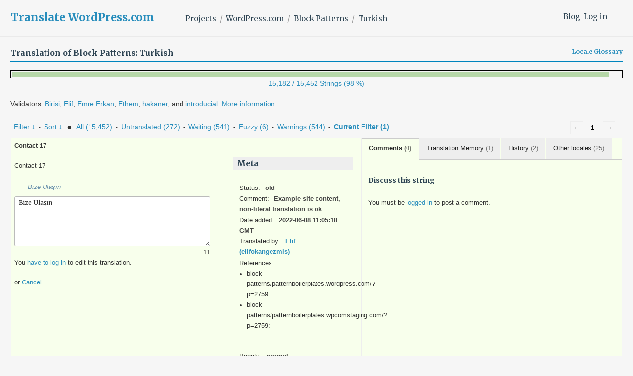

--- FILE ---
content_type: text/html; charset=UTF-8
request_url: https://translate.wordpress.com/projects/wpcom/block-patterns/tr/default/-get-translation-helpers/832804-12439795?nohc
body_size: 858
content:
{"helper-other-locales-832804-12439795":{"content":"<ul class=\"other-locales\"><li><span class=\"locale\">ar<\/span>\u062c\u0647\u0629 \u0627\u0644\u0627\u062a\u0635\u0627\u0644 17<\/li><li><span class=\"locale\">cv<\/span>\u041f\u0438\u0440\u0115\u043d\u043f\u0435 \u00c7\u044b\u0445\u0103\u043d\u0103\u0440 17<\/li><li><span class=\"locale\">cy<\/span>Cyswllt 17<\/li><li><span class=\"locale\">de<\/span>Kontakt\u00a017<\/li><li><span class=\"locale\">el-po<\/span>\u1f18\u03c0\u03b9\u03ba\u03bf\u03b9\u03bd\u03c9\u03bd\u1fc6\u03c3\u03c4\u03b5 \u03bc\u1f72 \u03c4\u1f78 17<\/li><li><span class=\"locale\">es<\/span>Contacto 17<\/li><li><span class=\"locale\">fa<\/span>\u062a\u0645\u0627\u0633 \u06f1\u06f7<\/li><li><span class=\"locale\">fr<\/span>Contact\u00a017<\/li><li><span class=\"locale\">he<\/span>\u05d9\u05e6\u05d9\u05e8\u05ea \u05e7\u05e9\u05e8 17<\/li><li><span class=\"locale\">hr<\/span>Kontaktirajte nas<\/li><li><span class=\"locale\">id<\/span>Kontak 17<\/li><li><span class=\"locale\">it<\/span>Contatto 17<\/li><li><span class=\"locale\">ja<\/span>\u9023\u7d61\u514817<\/li><li><span class=\"locale\">ko<\/span>\uc5f0\ub77d\ucc98 17<\/li><li><span class=\"locale\">lv<\/span>Kontaktpersona 17<\/li><li><span class=\"locale\">nb<\/span>Kontakt 17<\/li><li><span class=\"locale\">nl<\/span>Contact 17<\/li><li><span class=\"locale\">pa<\/span>\u0a38\u0a70\u0a2a\u0a30\u0a15 17<\/li><li><span class=\"locale\">pt-br<\/span>Contato 17<\/li><li><span class=\"locale\">ro<\/span>Contact 17<\/li><li><span class=\"locale\">ru<\/span>\u041a\u043e\u043d\u0442\u0430\u043a\u0442\u00a017<\/li><li><span class=\"locale\">sq<\/span>Kontakt 17<\/li><li><span class=\"locale\">sv<\/span>Kontakt 17<\/li><li><span class=\"locale\">zh-cn<\/span>\u8054\u7cfb\u65b9\u5f0f 17<\/li><li><span class=\"locale\">zh-tw<\/span>\u806f\u7d61\u4eba 17<\/li><\/ul>","count":25},"helper-translation-discussion-832804-12439795":{"content":"<div class=\"discussion-wrapper\">\n\t\t\t<ul class=\"discussion-list\">\n\t\t\t<\/ul><!-- .discussion-list -->\n\t\t<div id=\"respond\" class=\"comment-respond\">\n\t\t<h6 id=\"reply-title\" class=\"discuss-title\">Discuss this string<\/h6><p class=\"must-log-in\">You must be <a href=\"https:\/\/translate.wordpress.com\/wp-login.php?redirect_to=https%3A%2F%2Ftranslate.wordpress.com%2Fgth_original%2F31500975%2F\">logged in<\/a> to post a comment.<\/p>\t<\/div><!-- #respond -->\n\t<\/div><!-- .discussion-wrapper -->","count":0},"helper-history-832804-12439795":{"content":"<table><thead><tr><th>Date<\/th><th>Translation<\/th><th>Added by<\/th><th>Last modified by<\/th><\/thead><tr class=\"preview status-current\"><td title=\"2022-06-15 11:54:09\">2022-06-15<\/td><td>\u0130leti\u015fim 17<\/td><td>welocalizegp<\/td><td>welocalizegp<\/td><\/tr><tr class=\"preview status-old\"><td title=\"2022-06-15 11:54:09\">2022-06-15<\/td><td>Bize Ula\u015f\u0131n<\/td><td>elifokangezmis<\/td><td>elifokangezmis<\/td><\/tr>","count":2},"helper-translation-memory-832804-12439795":{"content":"<ul class=\"suggestions\"><li class=\"\"><span class=\"score\">100%<\/span><span class=\"translation-date\" title=\"2022-06-15 11:54:09\">2022-06-15<\/span><span class=\"translation-author\" title=\"Added by\">welocalizegp<\/span><span class=\"translation\">\u0130leti\u015fim 17<\/span><a class='copy-suggestion' href='#'>copy this<\/a><\/li><\/ul>","count":1}}